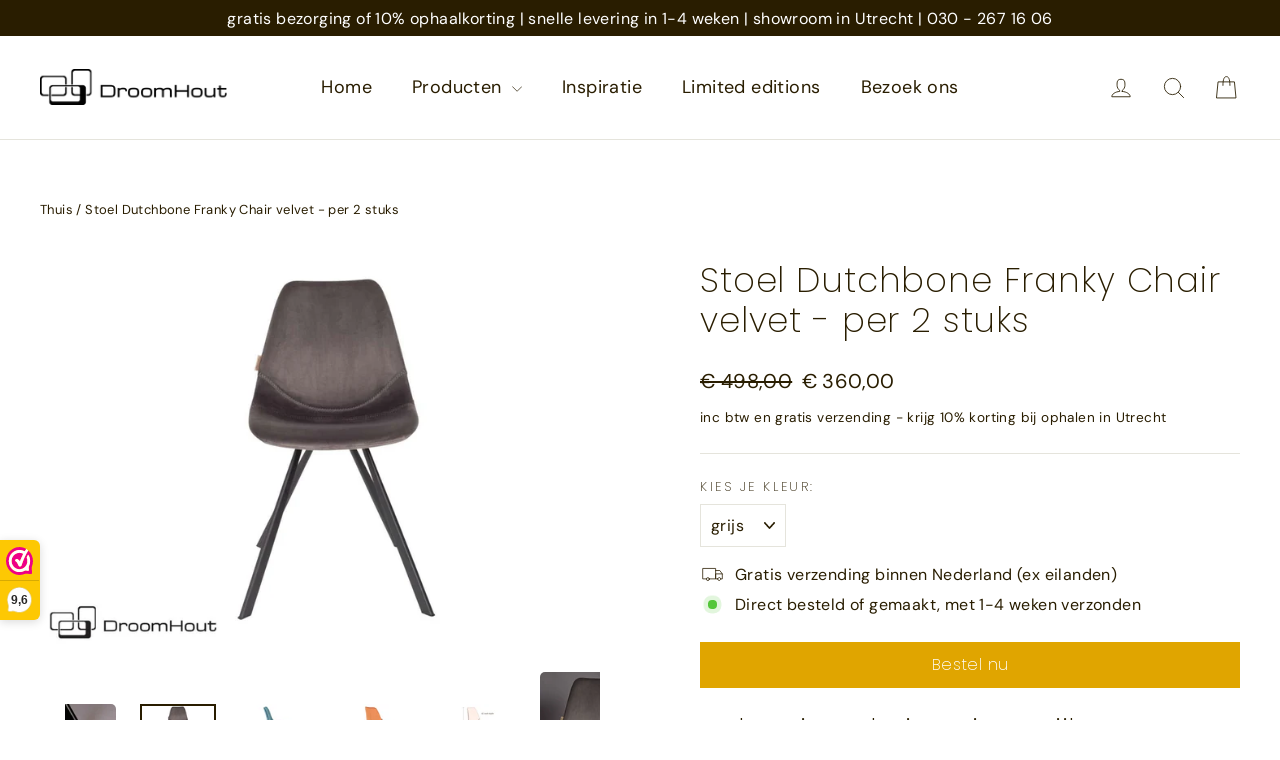

--- FILE ---
content_type: text/html; charset=utf-8
request_url: https://tidycal.com/showroom/droomhout?embed=1
body_size: 15113
content:
<!DOCTYPE html>
<html lang="nl" dir="ltr">
    <head>
        <meta charset="utf-8">
<meta name="viewport" content="width=device-width, initial-scale=1, shrink-to-fit=no">
<meta name="csrf-token" content="W8lEFkgPkCnnbmy0asPMsSV3qF8EwQyy4t7ZxoQx">
<title>Plan je bezoek aan DroomHout in Utrecht - Avalon - DroomHout - Eikenpanelen</title>
<meta name="description" content="Plan je bezoek aan DroomHout in Utrecht">
<meta name="keywords" content="calendar, booking, scheduling, meeting, conference">
<link rel="canonical" href="https://tidycal.com/showroom/droomhout" />
        <meta name="twitter:card" content="summary" />
<meta name="twitter:site" content="@Tidy_Cal" />
<meta name="twitter:title" content="Plan je bezoek aan DroomHout in Utrecht - Avalon - DroomHout - Eikenpanelen" />
<meta name="twitter:description" content="Plan je bezoek aan DroomHout in Utrecht" />
<meta name="twitter:image" content="https://uploads.tidycal.com/profile_pictures/U21q7YGBZZm8NBNhSK9uVlPDtA62vRxNKxo4hi2w.jpg" />
<meta property="og:locale" content="en_US" />
<meta property="og:type" content="website" />
<meta property="og:title" content="Plan je bezoek aan DroomHout in Utrecht - Avalon - DroomHout - Eikenpanelen" />
<meta property="og:description" content="Plan je bezoek aan DroomHout in Utrecht" />
<meta property="og:url" content="https://tidycal.com/showroom/droomhout" />
<meta property="og:site_name" content="TidyCal" />
<meta property="og:image" content="https://asset-tidycal.b-cdn.net/booking-types/m72y22v/share-image" />

        <script>
	window.dataLayer = window.dataLayer || [];
  	function gtag(){dataLayer.push(arguments);}

  	  		gtag('set', {'user_id': '189922'});

		  	
  	
	
	</script>


<script>(function(w,d,s,l,i){w[l]=w[l]||[];w[l].push({'gtm.start':
	new Date().getTime(),event:'gtm.js'});var f=d.getElementsByTagName(s)[0],
	j=d.createElement(s),dl=l!='dataLayer'?'&l='+l:'';j.async=true;j.src=
	'https://www.googletagmanager.com/gtm.js?id='+i+dl;f.parentNode.insertBefore(j,f);
	})(window,document,'script','dataLayer','GTM-NTZ7CVBL');</script>

                
        <link rel="apple-touch-icon" sizes="180x180" href="/apple-touch-icon.png">
<link rel="icon" type="image/png" sizes="32x32" href="/favicon-32x32.png">
<link rel="icon" type="image/png" sizes="16x16" href="/favicon-16x16.png">

<link rel="mask-icon" href="/safari-pinned-tab.svg" color="#1569ee">
<meta name="msapplication-TileColor" content="#1569ee">
<meta name="theme-color" content="#1569ee">
        <meta name="robots" content="noindex" />

        
                    <style type="text/css">
        :root {
                            --theme-color: #696c77;
                            --theme-dark-mode: ;
                            --theme-background-color: #EEEEEF;
                            --theme-background-image: none;
                            --theme-background-opacity: 0.5;
                            --theme-gray-900: rgba(0, 0, 0, 0.9);
                            --theme-gray-500: rgba(0, 0, 0, 0.5);
                            --theme-gray-400: rgba(0, 0, 0, 0.4);
                            --theme-gray-100: rgba(0, 0, 0, 0.1);
                            --theme-overlay: 255, 255, 255;
                            --theme-form-control-bg-opacity: 0.90;
                            --theme-border-color: var(--theme-gray-100);
                            --theme-text-color-safe: #000000;
                            --theme-text-on-primary: #ffffff;
                            --theme-counteroverlay: 0, 0, 0;
                            --theme-border-color-safe: #000000;
                            --theme-bs-btn-close-filter: ;
                            --theme-large-text-color-safe: #000000;
                            --theme-color-on-white: #000000;
                            --theme-color-on-light-gray: #000000;
                            --theme-color-on-dark: rgba(255, 255, 255, 0.9);
             
        }
    </style>
        
        <!-- Styles -->
                    <link rel="stylesheet" href="https://asset-tidycal.b-cdn.net/css/app.css?id=a8da8e8e34369b9a5b97a453610ec068">
        
                
    </head>
    <body class="position-relative bt-body  userIsPro">
        <noscript><iframe src="https://www.googletagmanager.com/ns.html?id=GTM-NTZ7CVBL"
    height="0" width="0" style="display:none;visibility:hidden"></iframe></noscript>

        
                
        

        
    
        <div class="">
                
    
    
        <div id="booking-page" class="booking-page"></div>

        
        <script>
            window.TCGLOBALS = window.TCGLOBALS || {};
        </script>

        
        
    
        <script>
        if (document.querySelector('.form-check-label')) {
            document.querySelector('.form-check-label').addEventListener('click', function(e) {
                document.querySelector('.form-check-input').click();
            });
        }

        if (document.querySelector('.form-check-input')) {
            document.querySelector('.form-check-input').addEventListener('click', function(e) {
                setTimeout (function(){
                      
                        document.querySelector('.form-switch').innerHTML = 'Disabling...';
                                    }, 1000);
                this.submit();
            });
        }
    </script>
            <script src="https://www.google.com/recaptcha/api.js?render=6LfWaeAkAAAAAE8QXc-sm3ePZ50lhQPQ1i3e9Der" defer></script>
            </div>
    
        

                                                        
                    <div class="branding-ltd branding-ltd-b text-center px-3 shadow-lg">
                        <a href="https://tidycal.com?utm_source=tidycal&amp;utm_medium=bookings_page&amp;utm_campaign=ltd" target="_blank" aria-label="Aangedreven door TidyCal">
                            Aangedreven door <img height="17" class="d-inline w-auto ms-2" src="https://asset-tidycal.b-cdn.net/img/logo-blue.svg" alt="TidyCal" />
                        </a>
                    </div>
                    
                                    

        <script>
            window['TCGLOBALS'] = window['TCGLOBALS'] || {};
            window['TCGLOBALS']['translations'] = {"book_now":"Boek nu","book_now_for":"Boek nu voor :price","minute":"minuut","minutes":"minuten","hour":"uur","hours":"uren","select_date":"Selecteer een datum","select_time":"Selecteer tijd","select_option":"Selecteer optie...","confirm_booking":"Bevestig je boeking","confirm_bookings":"Bevestig boekingen","your_name":"Naam","your_email":"E-mailadres","cancel":"annuleren","book_event":"Bevestigen","booking_confirmed":"Boeking bevestigd!","booking_rescheduled":"Boeking verzet!","download_ics":"Download .ics","add_to":"Toevoegen aan:","invite_email_sent":"Er is een e-mail verzonden met een uitnodiging om de afspraak aan je agenda toe te voegen.","at":"om","reschedule":"Opnieuw plannen","reschedule_or_cancel":"Opnieuw plannen of annuleren","reschedule_booking":"Boeking opnieuw plannen","powered_by":"Aangedreven door :logo","booking_cancelled":"Boeking geannuleerd","click_to_book_again":"Opnieuw plannen","make_your_own_booking_page":"Maak je eigen boekingspagina","approval_required":"Goedkeuring vereist","your_approval_required":"De gastheer is op de hoogte gebracht van dit boekingsverzoek en je hoort binnenkort meer.","request_booking":"Boeking aanvragen","booking_requires_approval":"Deze boeking vereist goedkeuring van de gastheer.","booking_awaiting_approval":"Boeking in afwachting van goedkeuring","the_booking_request_was_successfully_sent":"De boekingsaanvraag is succesvol verzonden","view_mutual_availability":"Bekijk wederzijdse beschikbaarheid","hide_mutual_availability":"Verberg wederzijdse beschikbaarheid","connect_calendar_mutual_dates":"Verbind uw agenda om automatisch uw gezamenlijk beschikbare datums te bekijken","hello":"Hallo","cancel_booking":"Boeking annuleren","close":"Sluiten","below_list_mutually_available":"Hieronder staat een lijst met uw wederzijds beschikbare data voor","select_date_to_book":"Selecteer een datum om te boeken","connect_to_tidycal":"Verbind met TidyCal","no_mutual_available_dates_found":"Sorry, geen wederzijds beschikbare datums gevonden.","per_booking":"per boeking","dates_to_book":"Data <span className=\"d-none d-sm-inline\">te boeken<\/span>","times_to_book":"Tijden <span className=\"d-none d-sm-inline\">om te boeken<\/span>","select_up_to_dates":"Selecteer tot :number data","select_up_to_times":"Selecteer maximaal :number tijden","daily":"Dagelijks","weekly":"Wekelijks","monthly":"Maandelijks","yearly":"Jaarlijks","book_a_new_meeting":"Boek een nieuwe vergadering","time_selection_below":"De onderstaande tijdselectie wordt toegepast op al uw datums.","click_to_select":"Klik om te selecteren\u2026","click_dates_to_book":"Klik op beschikbare datums in de kalender om je boekingen te kiezen. Je moet minimaal :min_number boekingen kiezen.","dates":"Data","next":"Volgende","return_to_step_1":"Terug naar Stap 1","seats_left":"Resterende stoelen:","you_have_no_dates_selected":"U heeft nog geen datums geselecteerd.","add_new_date":"+ Nieuwe datum toevoegen","total":"Totaal:","add_up_to_x_dates":"Voeg tot :number datums toe aan de lijst hieronder en kies een specifieke tijd voor elke datum voor het boeken.","select_your_dates_below":"Selecteer uw datums hieronder","remove":"Verwijderen","fully_booked":"Volgeboekt","payment":"Betaling","change":"Veranderen","invite_guests":"Nodig gasten uit voor deze vergadering:","invites_remaining":"Resterende uitnodigingen:","invited_guests":"Genodigden:","separate_emails_by_comma":"E-mailadressen scheiden met komma's:","send_invitation":"Uitnodiging versturen","reached_max_invites":"U heeft het maximale aantal uitnodigingen voor deze boeking bereikt","guest_invites_sent":"Gastuitnodigingen verzonden!","enter_valid_email_not_invited":"Voer een geldig e-mailadres in dat nog niet is uitgenodigd.","enter_valid_email":"Voer een geldig e-mailadres in.","remaining_invite":"U kunt slechts :remaining-count gast meer uitnodigen","remaining_invites":"U kunt slechts :remaining-count gasten meer uitnodigen","seats":"stoelen","book_your_dates_below":"Boek uw datums hieronder","choose_location":"Kies een locatie","zoom_conference":"Dit is een Zoom-webconferentie","ms_teams_conference":"Dit is een Microsoft Teams-webconferentie","google_meet_conference":"Dit is een Google Meet-webconferentie","web_conference":"Dit is een online webconferentie","location_custom_url":"Online: Aangepaste URL","location_zoom":"Online: Zoom","location_ms_teams":"Online: Microsoft Teams","location_google_meet":"Online: Google Meet","location_phone_number":"Telefoonnummer van de gastheer (wordt na de boeking verstrekt)","location_custom":"Aangepast (geleverd na boeking)","confirm_cancel_booking":"Weet u zeker dat u deze boeking wilt annuleren?","cancel_reason_optional":"Reden voor annulering (optioneel)","recaptcha_message":"Deze site wordt beschermd door reCAPTCHA en de <a href=\"https:\/\/policies.google.com\/privacy\" target=\"_blank\" rel=\"noreferrer\">Privacyverklaring<\/a> en de <a href=\"https:\/\/policies.google.com\/terms\" target=\"_blank\" rel=\"noreferrer\">Servicevoorwaarden<\/a> van Google zijn van toepassing.","paid_package_total":"Totaal:","paid_package_charged_now":"(nu in rekening gebracht)","show_more":"Toon meer","show_less":"Toon minder","view_details":"Bekijk details","view_availability":"Bekijk beschikbaarheid","read_more":"Lees meer","team":"Team","members":"Leden","no_booking_types":"Geen boekingstypes beschikbaar","what":"Wat:","who":"Wie:","when":"Wanneer:","where":"Waar:","price":"Prijs:","host":"Gastheer","guest":"Gast","cancelled":"Geannuleerd","cancel_button":"Annuleren","back_to_calendar":"Terug naar kalender","invite_another_guest":"Nodig nog een gast uit","enter_email":"Voer je e-mail in","create_account":"Gratis account aanmaken","loading":"Bezig met laden...","former_date":"Vorige datum:","rescheduling":"Opnieuw plannen:","cancel_this_booking":"Deze boeking annuleren","no_dates_found":"Geen beschikbare datums gevonden","mutual_availability":"Wederzijdse beschikbaarheid","show_mutual_availability":"Toon wederzijdse beschikbaarheid","min_label":"Min:","max_label":"Max:","min_dates_required":"Je moet minimaal :min datums selecteren","copy_schedule":"Klik om het e-mailschema te kopi\u00ebren","cancel_confirm":"Weet je zeker dat je deze afspraak wilt annuleren?","start_getting_booked":"Begin vandaag nog met TidyCal","invite_guest":"Nodig gast uit","with":"Met:","timezone":"Tijdzone:","duration":"Duur:","choose_preferred_times":"Kies uw voorkeurstijden","please_choose_preferred_times":"Kies alstublieft <b>\u00e9\u00e9n of meerdere voorkeursdata<\/b> uit de onderstaande opties:","submit_your_dates":"Dien uw data in","enter_info_below":"Voer hieronder uw gegevens in om uw data in te dienen","you_will_receive_invite":"U ontvangt een uitnodiging op uw agenda wanneer de gastheer een datum kiest.","vote_confirmed":"Uw stem is bevestigd!","votes_confirmed":"Uw stemmen zijn bevestigd!","successfully_submitted_vote":"We hebben uw stem voor de peiling succesvol ingediend","successfully_submitted_votes":"We hebben uw stemmen voor de peiling succesvol ingediend","your_vote":"Uw stem:","your_votes":"Uw stemmen:","by":"Door:","your_selected_dates":"Uw geselecteerde data:","date_selected":"datum geselecteerd","dates_selected":"datums geselecteerd","submit":"Verzenden"};
            
                            window['TCGLOBALS']['theme'] = {"id":190248,"name":"Default","data":{"color":"#696c77","darkMode":false,"backgroundColor":"#EEEEEF","backgroundImage":"none","backgroundOpacity":0.5,"gray-900":"rgba(0, 0, 0, 0.9)","gray-500":"rgba(0, 0, 0, 0.5)","gray-400":"rgba(0, 0, 0, 0.4)","gray-100":"rgba(0, 0, 0, 0.1)","overlay":"255, 255, 255","formControlBgOpacity":"0.90","borderColor":"var(--theme-gray-100)","textColorSafe":"#000000","textOnPrimary":"#ffffff","counteroverlay":"0, 0, 0","borderColorSafe":"#000000","bsBtnCloseFilter":null,"largeTextColorSafe":"#000000","colorOnWhite":"#000000","colorOnLightGray":"#000000","colorOnDark":"rgba(255, 255, 255, 0.9)"}};
            
            
            if(window.self !== window.top) {
				document.querySelector('.bt-body').classList.add('bt-in-iframe');
			}
            
        </script>

        <!-- Scripts -->
        <script src="https://asset-tidycal.b-cdn.net/js/booking-page.js?id=a2d033e65d5928c1137eed352d6529a0"></script>
        
        <script>
            // If the page is not embedded, add a class to the body to make it full height
            if (window.self === window.top) {
                // Wait for .theme element to be rendered before adding the class
                const checkThemeElement = () => {
                    const themeElement = document.querySelector('.theme');
                    if (themeElement) {
                        themeElement.classList.add('min-vh-100');
                    } else {
                        // If element doesn't exist yet, try again after a short delay
                        setTimeout(checkThemeElement, 100);
                    }
                };
                checkThemeElement();
            }
        </script>
    </body>
</html>


--- FILE ---
content_type: text/html; charset=utf-8
request_url: https://www.google.com/recaptcha/api2/anchor?ar=1&k=6LfWaeAkAAAAAE8QXc-sm3ePZ50lhQPQ1i3e9Der&co=aHR0cHM6Ly90aWR5Y2FsLmNvbTo0NDM.&hl=en&v=PoyoqOPhxBO7pBk68S4YbpHZ&size=invisible&anchor-ms=20000&execute-ms=30000&cb=vzfznhqbu6u4
body_size: 48534
content:
<!DOCTYPE HTML><html dir="ltr" lang="en"><head><meta http-equiv="Content-Type" content="text/html; charset=UTF-8">
<meta http-equiv="X-UA-Compatible" content="IE=edge">
<title>reCAPTCHA</title>
<style type="text/css">
/* cyrillic-ext */
@font-face {
  font-family: 'Roboto';
  font-style: normal;
  font-weight: 400;
  font-stretch: 100%;
  src: url(//fonts.gstatic.com/s/roboto/v48/KFO7CnqEu92Fr1ME7kSn66aGLdTylUAMa3GUBHMdazTgWw.woff2) format('woff2');
  unicode-range: U+0460-052F, U+1C80-1C8A, U+20B4, U+2DE0-2DFF, U+A640-A69F, U+FE2E-FE2F;
}
/* cyrillic */
@font-face {
  font-family: 'Roboto';
  font-style: normal;
  font-weight: 400;
  font-stretch: 100%;
  src: url(//fonts.gstatic.com/s/roboto/v48/KFO7CnqEu92Fr1ME7kSn66aGLdTylUAMa3iUBHMdazTgWw.woff2) format('woff2');
  unicode-range: U+0301, U+0400-045F, U+0490-0491, U+04B0-04B1, U+2116;
}
/* greek-ext */
@font-face {
  font-family: 'Roboto';
  font-style: normal;
  font-weight: 400;
  font-stretch: 100%;
  src: url(//fonts.gstatic.com/s/roboto/v48/KFO7CnqEu92Fr1ME7kSn66aGLdTylUAMa3CUBHMdazTgWw.woff2) format('woff2');
  unicode-range: U+1F00-1FFF;
}
/* greek */
@font-face {
  font-family: 'Roboto';
  font-style: normal;
  font-weight: 400;
  font-stretch: 100%;
  src: url(//fonts.gstatic.com/s/roboto/v48/KFO7CnqEu92Fr1ME7kSn66aGLdTylUAMa3-UBHMdazTgWw.woff2) format('woff2');
  unicode-range: U+0370-0377, U+037A-037F, U+0384-038A, U+038C, U+038E-03A1, U+03A3-03FF;
}
/* math */
@font-face {
  font-family: 'Roboto';
  font-style: normal;
  font-weight: 400;
  font-stretch: 100%;
  src: url(//fonts.gstatic.com/s/roboto/v48/KFO7CnqEu92Fr1ME7kSn66aGLdTylUAMawCUBHMdazTgWw.woff2) format('woff2');
  unicode-range: U+0302-0303, U+0305, U+0307-0308, U+0310, U+0312, U+0315, U+031A, U+0326-0327, U+032C, U+032F-0330, U+0332-0333, U+0338, U+033A, U+0346, U+034D, U+0391-03A1, U+03A3-03A9, U+03B1-03C9, U+03D1, U+03D5-03D6, U+03F0-03F1, U+03F4-03F5, U+2016-2017, U+2034-2038, U+203C, U+2040, U+2043, U+2047, U+2050, U+2057, U+205F, U+2070-2071, U+2074-208E, U+2090-209C, U+20D0-20DC, U+20E1, U+20E5-20EF, U+2100-2112, U+2114-2115, U+2117-2121, U+2123-214F, U+2190, U+2192, U+2194-21AE, U+21B0-21E5, U+21F1-21F2, U+21F4-2211, U+2213-2214, U+2216-22FF, U+2308-230B, U+2310, U+2319, U+231C-2321, U+2336-237A, U+237C, U+2395, U+239B-23B7, U+23D0, U+23DC-23E1, U+2474-2475, U+25AF, U+25B3, U+25B7, U+25BD, U+25C1, U+25CA, U+25CC, U+25FB, U+266D-266F, U+27C0-27FF, U+2900-2AFF, U+2B0E-2B11, U+2B30-2B4C, U+2BFE, U+3030, U+FF5B, U+FF5D, U+1D400-1D7FF, U+1EE00-1EEFF;
}
/* symbols */
@font-face {
  font-family: 'Roboto';
  font-style: normal;
  font-weight: 400;
  font-stretch: 100%;
  src: url(//fonts.gstatic.com/s/roboto/v48/KFO7CnqEu92Fr1ME7kSn66aGLdTylUAMaxKUBHMdazTgWw.woff2) format('woff2');
  unicode-range: U+0001-000C, U+000E-001F, U+007F-009F, U+20DD-20E0, U+20E2-20E4, U+2150-218F, U+2190, U+2192, U+2194-2199, U+21AF, U+21E6-21F0, U+21F3, U+2218-2219, U+2299, U+22C4-22C6, U+2300-243F, U+2440-244A, U+2460-24FF, U+25A0-27BF, U+2800-28FF, U+2921-2922, U+2981, U+29BF, U+29EB, U+2B00-2BFF, U+4DC0-4DFF, U+FFF9-FFFB, U+10140-1018E, U+10190-1019C, U+101A0, U+101D0-101FD, U+102E0-102FB, U+10E60-10E7E, U+1D2C0-1D2D3, U+1D2E0-1D37F, U+1F000-1F0FF, U+1F100-1F1AD, U+1F1E6-1F1FF, U+1F30D-1F30F, U+1F315, U+1F31C, U+1F31E, U+1F320-1F32C, U+1F336, U+1F378, U+1F37D, U+1F382, U+1F393-1F39F, U+1F3A7-1F3A8, U+1F3AC-1F3AF, U+1F3C2, U+1F3C4-1F3C6, U+1F3CA-1F3CE, U+1F3D4-1F3E0, U+1F3ED, U+1F3F1-1F3F3, U+1F3F5-1F3F7, U+1F408, U+1F415, U+1F41F, U+1F426, U+1F43F, U+1F441-1F442, U+1F444, U+1F446-1F449, U+1F44C-1F44E, U+1F453, U+1F46A, U+1F47D, U+1F4A3, U+1F4B0, U+1F4B3, U+1F4B9, U+1F4BB, U+1F4BF, U+1F4C8-1F4CB, U+1F4D6, U+1F4DA, U+1F4DF, U+1F4E3-1F4E6, U+1F4EA-1F4ED, U+1F4F7, U+1F4F9-1F4FB, U+1F4FD-1F4FE, U+1F503, U+1F507-1F50B, U+1F50D, U+1F512-1F513, U+1F53E-1F54A, U+1F54F-1F5FA, U+1F610, U+1F650-1F67F, U+1F687, U+1F68D, U+1F691, U+1F694, U+1F698, U+1F6AD, U+1F6B2, U+1F6B9-1F6BA, U+1F6BC, U+1F6C6-1F6CF, U+1F6D3-1F6D7, U+1F6E0-1F6EA, U+1F6F0-1F6F3, U+1F6F7-1F6FC, U+1F700-1F7FF, U+1F800-1F80B, U+1F810-1F847, U+1F850-1F859, U+1F860-1F887, U+1F890-1F8AD, U+1F8B0-1F8BB, U+1F8C0-1F8C1, U+1F900-1F90B, U+1F93B, U+1F946, U+1F984, U+1F996, U+1F9E9, U+1FA00-1FA6F, U+1FA70-1FA7C, U+1FA80-1FA89, U+1FA8F-1FAC6, U+1FACE-1FADC, U+1FADF-1FAE9, U+1FAF0-1FAF8, U+1FB00-1FBFF;
}
/* vietnamese */
@font-face {
  font-family: 'Roboto';
  font-style: normal;
  font-weight: 400;
  font-stretch: 100%;
  src: url(//fonts.gstatic.com/s/roboto/v48/KFO7CnqEu92Fr1ME7kSn66aGLdTylUAMa3OUBHMdazTgWw.woff2) format('woff2');
  unicode-range: U+0102-0103, U+0110-0111, U+0128-0129, U+0168-0169, U+01A0-01A1, U+01AF-01B0, U+0300-0301, U+0303-0304, U+0308-0309, U+0323, U+0329, U+1EA0-1EF9, U+20AB;
}
/* latin-ext */
@font-face {
  font-family: 'Roboto';
  font-style: normal;
  font-weight: 400;
  font-stretch: 100%;
  src: url(//fonts.gstatic.com/s/roboto/v48/KFO7CnqEu92Fr1ME7kSn66aGLdTylUAMa3KUBHMdazTgWw.woff2) format('woff2');
  unicode-range: U+0100-02BA, U+02BD-02C5, U+02C7-02CC, U+02CE-02D7, U+02DD-02FF, U+0304, U+0308, U+0329, U+1D00-1DBF, U+1E00-1E9F, U+1EF2-1EFF, U+2020, U+20A0-20AB, U+20AD-20C0, U+2113, U+2C60-2C7F, U+A720-A7FF;
}
/* latin */
@font-face {
  font-family: 'Roboto';
  font-style: normal;
  font-weight: 400;
  font-stretch: 100%;
  src: url(//fonts.gstatic.com/s/roboto/v48/KFO7CnqEu92Fr1ME7kSn66aGLdTylUAMa3yUBHMdazQ.woff2) format('woff2');
  unicode-range: U+0000-00FF, U+0131, U+0152-0153, U+02BB-02BC, U+02C6, U+02DA, U+02DC, U+0304, U+0308, U+0329, U+2000-206F, U+20AC, U+2122, U+2191, U+2193, U+2212, U+2215, U+FEFF, U+FFFD;
}
/* cyrillic-ext */
@font-face {
  font-family: 'Roboto';
  font-style: normal;
  font-weight: 500;
  font-stretch: 100%;
  src: url(//fonts.gstatic.com/s/roboto/v48/KFO7CnqEu92Fr1ME7kSn66aGLdTylUAMa3GUBHMdazTgWw.woff2) format('woff2');
  unicode-range: U+0460-052F, U+1C80-1C8A, U+20B4, U+2DE0-2DFF, U+A640-A69F, U+FE2E-FE2F;
}
/* cyrillic */
@font-face {
  font-family: 'Roboto';
  font-style: normal;
  font-weight: 500;
  font-stretch: 100%;
  src: url(//fonts.gstatic.com/s/roboto/v48/KFO7CnqEu92Fr1ME7kSn66aGLdTylUAMa3iUBHMdazTgWw.woff2) format('woff2');
  unicode-range: U+0301, U+0400-045F, U+0490-0491, U+04B0-04B1, U+2116;
}
/* greek-ext */
@font-face {
  font-family: 'Roboto';
  font-style: normal;
  font-weight: 500;
  font-stretch: 100%;
  src: url(//fonts.gstatic.com/s/roboto/v48/KFO7CnqEu92Fr1ME7kSn66aGLdTylUAMa3CUBHMdazTgWw.woff2) format('woff2');
  unicode-range: U+1F00-1FFF;
}
/* greek */
@font-face {
  font-family: 'Roboto';
  font-style: normal;
  font-weight: 500;
  font-stretch: 100%;
  src: url(//fonts.gstatic.com/s/roboto/v48/KFO7CnqEu92Fr1ME7kSn66aGLdTylUAMa3-UBHMdazTgWw.woff2) format('woff2');
  unicode-range: U+0370-0377, U+037A-037F, U+0384-038A, U+038C, U+038E-03A1, U+03A3-03FF;
}
/* math */
@font-face {
  font-family: 'Roboto';
  font-style: normal;
  font-weight: 500;
  font-stretch: 100%;
  src: url(//fonts.gstatic.com/s/roboto/v48/KFO7CnqEu92Fr1ME7kSn66aGLdTylUAMawCUBHMdazTgWw.woff2) format('woff2');
  unicode-range: U+0302-0303, U+0305, U+0307-0308, U+0310, U+0312, U+0315, U+031A, U+0326-0327, U+032C, U+032F-0330, U+0332-0333, U+0338, U+033A, U+0346, U+034D, U+0391-03A1, U+03A3-03A9, U+03B1-03C9, U+03D1, U+03D5-03D6, U+03F0-03F1, U+03F4-03F5, U+2016-2017, U+2034-2038, U+203C, U+2040, U+2043, U+2047, U+2050, U+2057, U+205F, U+2070-2071, U+2074-208E, U+2090-209C, U+20D0-20DC, U+20E1, U+20E5-20EF, U+2100-2112, U+2114-2115, U+2117-2121, U+2123-214F, U+2190, U+2192, U+2194-21AE, U+21B0-21E5, U+21F1-21F2, U+21F4-2211, U+2213-2214, U+2216-22FF, U+2308-230B, U+2310, U+2319, U+231C-2321, U+2336-237A, U+237C, U+2395, U+239B-23B7, U+23D0, U+23DC-23E1, U+2474-2475, U+25AF, U+25B3, U+25B7, U+25BD, U+25C1, U+25CA, U+25CC, U+25FB, U+266D-266F, U+27C0-27FF, U+2900-2AFF, U+2B0E-2B11, U+2B30-2B4C, U+2BFE, U+3030, U+FF5B, U+FF5D, U+1D400-1D7FF, U+1EE00-1EEFF;
}
/* symbols */
@font-face {
  font-family: 'Roboto';
  font-style: normal;
  font-weight: 500;
  font-stretch: 100%;
  src: url(//fonts.gstatic.com/s/roboto/v48/KFO7CnqEu92Fr1ME7kSn66aGLdTylUAMaxKUBHMdazTgWw.woff2) format('woff2');
  unicode-range: U+0001-000C, U+000E-001F, U+007F-009F, U+20DD-20E0, U+20E2-20E4, U+2150-218F, U+2190, U+2192, U+2194-2199, U+21AF, U+21E6-21F0, U+21F3, U+2218-2219, U+2299, U+22C4-22C6, U+2300-243F, U+2440-244A, U+2460-24FF, U+25A0-27BF, U+2800-28FF, U+2921-2922, U+2981, U+29BF, U+29EB, U+2B00-2BFF, U+4DC0-4DFF, U+FFF9-FFFB, U+10140-1018E, U+10190-1019C, U+101A0, U+101D0-101FD, U+102E0-102FB, U+10E60-10E7E, U+1D2C0-1D2D3, U+1D2E0-1D37F, U+1F000-1F0FF, U+1F100-1F1AD, U+1F1E6-1F1FF, U+1F30D-1F30F, U+1F315, U+1F31C, U+1F31E, U+1F320-1F32C, U+1F336, U+1F378, U+1F37D, U+1F382, U+1F393-1F39F, U+1F3A7-1F3A8, U+1F3AC-1F3AF, U+1F3C2, U+1F3C4-1F3C6, U+1F3CA-1F3CE, U+1F3D4-1F3E0, U+1F3ED, U+1F3F1-1F3F3, U+1F3F5-1F3F7, U+1F408, U+1F415, U+1F41F, U+1F426, U+1F43F, U+1F441-1F442, U+1F444, U+1F446-1F449, U+1F44C-1F44E, U+1F453, U+1F46A, U+1F47D, U+1F4A3, U+1F4B0, U+1F4B3, U+1F4B9, U+1F4BB, U+1F4BF, U+1F4C8-1F4CB, U+1F4D6, U+1F4DA, U+1F4DF, U+1F4E3-1F4E6, U+1F4EA-1F4ED, U+1F4F7, U+1F4F9-1F4FB, U+1F4FD-1F4FE, U+1F503, U+1F507-1F50B, U+1F50D, U+1F512-1F513, U+1F53E-1F54A, U+1F54F-1F5FA, U+1F610, U+1F650-1F67F, U+1F687, U+1F68D, U+1F691, U+1F694, U+1F698, U+1F6AD, U+1F6B2, U+1F6B9-1F6BA, U+1F6BC, U+1F6C6-1F6CF, U+1F6D3-1F6D7, U+1F6E0-1F6EA, U+1F6F0-1F6F3, U+1F6F7-1F6FC, U+1F700-1F7FF, U+1F800-1F80B, U+1F810-1F847, U+1F850-1F859, U+1F860-1F887, U+1F890-1F8AD, U+1F8B0-1F8BB, U+1F8C0-1F8C1, U+1F900-1F90B, U+1F93B, U+1F946, U+1F984, U+1F996, U+1F9E9, U+1FA00-1FA6F, U+1FA70-1FA7C, U+1FA80-1FA89, U+1FA8F-1FAC6, U+1FACE-1FADC, U+1FADF-1FAE9, U+1FAF0-1FAF8, U+1FB00-1FBFF;
}
/* vietnamese */
@font-face {
  font-family: 'Roboto';
  font-style: normal;
  font-weight: 500;
  font-stretch: 100%;
  src: url(//fonts.gstatic.com/s/roboto/v48/KFO7CnqEu92Fr1ME7kSn66aGLdTylUAMa3OUBHMdazTgWw.woff2) format('woff2');
  unicode-range: U+0102-0103, U+0110-0111, U+0128-0129, U+0168-0169, U+01A0-01A1, U+01AF-01B0, U+0300-0301, U+0303-0304, U+0308-0309, U+0323, U+0329, U+1EA0-1EF9, U+20AB;
}
/* latin-ext */
@font-face {
  font-family: 'Roboto';
  font-style: normal;
  font-weight: 500;
  font-stretch: 100%;
  src: url(//fonts.gstatic.com/s/roboto/v48/KFO7CnqEu92Fr1ME7kSn66aGLdTylUAMa3KUBHMdazTgWw.woff2) format('woff2');
  unicode-range: U+0100-02BA, U+02BD-02C5, U+02C7-02CC, U+02CE-02D7, U+02DD-02FF, U+0304, U+0308, U+0329, U+1D00-1DBF, U+1E00-1E9F, U+1EF2-1EFF, U+2020, U+20A0-20AB, U+20AD-20C0, U+2113, U+2C60-2C7F, U+A720-A7FF;
}
/* latin */
@font-face {
  font-family: 'Roboto';
  font-style: normal;
  font-weight: 500;
  font-stretch: 100%;
  src: url(//fonts.gstatic.com/s/roboto/v48/KFO7CnqEu92Fr1ME7kSn66aGLdTylUAMa3yUBHMdazQ.woff2) format('woff2');
  unicode-range: U+0000-00FF, U+0131, U+0152-0153, U+02BB-02BC, U+02C6, U+02DA, U+02DC, U+0304, U+0308, U+0329, U+2000-206F, U+20AC, U+2122, U+2191, U+2193, U+2212, U+2215, U+FEFF, U+FFFD;
}
/* cyrillic-ext */
@font-face {
  font-family: 'Roboto';
  font-style: normal;
  font-weight: 900;
  font-stretch: 100%;
  src: url(//fonts.gstatic.com/s/roboto/v48/KFO7CnqEu92Fr1ME7kSn66aGLdTylUAMa3GUBHMdazTgWw.woff2) format('woff2');
  unicode-range: U+0460-052F, U+1C80-1C8A, U+20B4, U+2DE0-2DFF, U+A640-A69F, U+FE2E-FE2F;
}
/* cyrillic */
@font-face {
  font-family: 'Roboto';
  font-style: normal;
  font-weight: 900;
  font-stretch: 100%;
  src: url(//fonts.gstatic.com/s/roboto/v48/KFO7CnqEu92Fr1ME7kSn66aGLdTylUAMa3iUBHMdazTgWw.woff2) format('woff2');
  unicode-range: U+0301, U+0400-045F, U+0490-0491, U+04B0-04B1, U+2116;
}
/* greek-ext */
@font-face {
  font-family: 'Roboto';
  font-style: normal;
  font-weight: 900;
  font-stretch: 100%;
  src: url(//fonts.gstatic.com/s/roboto/v48/KFO7CnqEu92Fr1ME7kSn66aGLdTylUAMa3CUBHMdazTgWw.woff2) format('woff2');
  unicode-range: U+1F00-1FFF;
}
/* greek */
@font-face {
  font-family: 'Roboto';
  font-style: normal;
  font-weight: 900;
  font-stretch: 100%;
  src: url(//fonts.gstatic.com/s/roboto/v48/KFO7CnqEu92Fr1ME7kSn66aGLdTylUAMa3-UBHMdazTgWw.woff2) format('woff2');
  unicode-range: U+0370-0377, U+037A-037F, U+0384-038A, U+038C, U+038E-03A1, U+03A3-03FF;
}
/* math */
@font-face {
  font-family: 'Roboto';
  font-style: normal;
  font-weight: 900;
  font-stretch: 100%;
  src: url(//fonts.gstatic.com/s/roboto/v48/KFO7CnqEu92Fr1ME7kSn66aGLdTylUAMawCUBHMdazTgWw.woff2) format('woff2');
  unicode-range: U+0302-0303, U+0305, U+0307-0308, U+0310, U+0312, U+0315, U+031A, U+0326-0327, U+032C, U+032F-0330, U+0332-0333, U+0338, U+033A, U+0346, U+034D, U+0391-03A1, U+03A3-03A9, U+03B1-03C9, U+03D1, U+03D5-03D6, U+03F0-03F1, U+03F4-03F5, U+2016-2017, U+2034-2038, U+203C, U+2040, U+2043, U+2047, U+2050, U+2057, U+205F, U+2070-2071, U+2074-208E, U+2090-209C, U+20D0-20DC, U+20E1, U+20E5-20EF, U+2100-2112, U+2114-2115, U+2117-2121, U+2123-214F, U+2190, U+2192, U+2194-21AE, U+21B0-21E5, U+21F1-21F2, U+21F4-2211, U+2213-2214, U+2216-22FF, U+2308-230B, U+2310, U+2319, U+231C-2321, U+2336-237A, U+237C, U+2395, U+239B-23B7, U+23D0, U+23DC-23E1, U+2474-2475, U+25AF, U+25B3, U+25B7, U+25BD, U+25C1, U+25CA, U+25CC, U+25FB, U+266D-266F, U+27C0-27FF, U+2900-2AFF, U+2B0E-2B11, U+2B30-2B4C, U+2BFE, U+3030, U+FF5B, U+FF5D, U+1D400-1D7FF, U+1EE00-1EEFF;
}
/* symbols */
@font-face {
  font-family: 'Roboto';
  font-style: normal;
  font-weight: 900;
  font-stretch: 100%;
  src: url(//fonts.gstatic.com/s/roboto/v48/KFO7CnqEu92Fr1ME7kSn66aGLdTylUAMaxKUBHMdazTgWw.woff2) format('woff2');
  unicode-range: U+0001-000C, U+000E-001F, U+007F-009F, U+20DD-20E0, U+20E2-20E4, U+2150-218F, U+2190, U+2192, U+2194-2199, U+21AF, U+21E6-21F0, U+21F3, U+2218-2219, U+2299, U+22C4-22C6, U+2300-243F, U+2440-244A, U+2460-24FF, U+25A0-27BF, U+2800-28FF, U+2921-2922, U+2981, U+29BF, U+29EB, U+2B00-2BFF, U+4DC0-4DFF, U+FFF9-FFFB, U+10140-1018E, U+10190-1019C, U+101A0, U+101D0-101FD, U+102E0-102FB, U+10E60-10E7E, U+1D2C0-1D2D3, U+1D2E0-1D37F, U+1F000-1F0FF, U+1F100-1F1AD, U+1F1E6-1F1FF, U+1F30D-1F30F, U+1F315, U+1F31C, U+1F31E, U+1F320-1F32C, U+1F336, U+1F378, U+1F37D, U+1F382, U+1F393-1F39F, U+1F3A7-1F3A8, U+1F3AC-1F3AF, U+1F3C2, U+1F3C4-1F3C6, U+1F3CA-1F3CE, U+1F3D4-1F3E0, U+1F3ED, U+1F3F1-1F3F3, U+1F3F5-1F3F7, U+1F408, U+1F415, U+1F41F, U+1F426, U+1F43F, U+1F441-1F442, U+1F444, U+1F446-1F449, U+1F44C-1F44E, U+1F453, U+1F46A, U+1F47D, U+1F4A3, U+1F4B0, U+1F4B3, U+1F4B9, U+1F4BB, U+1F4BF, U+1F4C8-1F4CB, U+1F4D6, U+1F4DA, U+1F4DF, U+1F4E3-1F4E6, U+1F4EA-1F4ED, U+1F4F7, U+1F4F9-1F4FB, U+1F4FD-1F4FE, U+1F503, U+1F507-1F50B, U+1F50D, U+1F512-1F513, U+1F53E-1F54A, U+1F54F-1F5FA, U+1F610, U+1F650-1F67F, U+1F687, U+1F68D, U+1F691, U+1F694, U+1F698, U+1F6AD, U+1F6B2, U+1F6B9-1F6BA, U+1F6BC, U+1F6C6-1F6CF, U+1F6D3-1F6D7, U+1F6E0-1F6EA, U+1F6F0-1F6F3, U+1F6F7-1F6FC, U+1F700-1F7FF, U+1F800-1F80B, U+1F810-1F847, U+1F850-1F859, U+1F860-1F887, U+1F890-1F8AD, U+1F8B0-1F8BB, U+1F8C0-1F8C1, U+1F900-1F90B, U+1F93B, U+1F946, U+1F984, U+1F996, U+1F9E9, U+1FA00-1FA6F, U+1FA70-1FA7C, U+1FA80-1FA89, U+1FA8F-1FAC6, U+1FACE-1FADC, U+1FADF-1FAE9, U+1FAF0-1FAF8, U+1FB00-1FBFF;
}
/* vietnamese */
@font-face {
  font-family: 'Roboto';
  font-style: normal;
  font-weight: 900;
  font-stretch: 100%;
  src: url(//fonts.gstatic.com/s/roboto/v48/KFO7CnqEu92Fr1ME7kSn66aGLdTylUAMa3OUBHMdazTgWw.woff2) format('woff2');
  unicode-range: U+0102-0103, U+0110-0111, U+0128-0129, U+0168-0169, U+01A0-01A1, U+01AF-01B0, U+0300-0301, U+0303-0304, U+0308-0309, U+0323, U+0329, U+1EA0-1EF9, U+20AB;
}
/* latin-ext */
@font-face {
  font-family: 'Roboto';
  font-style: normal;
  font-weight: 900;
  font-stretch: 100%;
  src: url(//fonts.gstatic.com/s/roboto/v48/KFO7CnqEu92Fr1ME7kSn66aGLdTylUAMa3KUBHMdazTgWw.woff2) format('woff2');
  unicode-range: U+0100-02BA, U+02BD-02C5, U+02C7-02CC, U+02CE-02D7, U+02DD-02FF, U+0304, U+0308, U+0329, U+1D00-1DBF, U+1E00-1E9F, U+1EF2-1EFF, U+2020, U+20A0-20AB, U+20AD-20C0, U+2113, U+2C60-2C7F, U+A720-A7FF;
}
/* latin */
@font-face {
  font-family: 'Roboto';
  font-style: normal;
  font-weight: 900;
  font-stretch: 100%;
  src: url(//fonts.gstatic.com/s/roboto/v48/KFO7CnqEu92Fr1ME7kSn66aGLdTylUAMa3yUBHMdazQ.woff2) format('woff2');
  unicode-range: U+0000-00FF, U+0131, U+0152-0153, U+02BB-02BC, U+02C6, U+02DA, U+02DC, U+0304, U+0308, U+0329, U+2000-206F, U+20AC, U+2122, U+2191, U+2193, U+2212, U+2215, U+FEFF, U+FFFD;
}

</style>
<link rel="stylesheet" type="text/css" href="https://www.gstatic.com/recaptcha/releases/PoyoqOPhxBO7pBk68S4YbpHZ/styles__ltr.css">
<script nonce="uTlKrRWg6AY3WneqlIQyXQ" type="text/javascript">window['__recaptcha_api'] = 'https://www.google.com/recaptcha/api2/';</script>
<script type="text/javascript" src="https://www.gstatic.com/recaptcha/releases/PoyoqOPhxBO7pBk68S4YbpHZ/recaptcha__en.js" nonce="uTlKrRWg6AY3WneqlIQyXQ">
      
    </script></head>
<body><div id="rc-anchor-alert" class="rc-anchor-alert"></div>
<input type="hidden" id="recaptcha-token" value="[base64]">
<script type="text/javascript" nonce="uTlKrRWg6AY3WneqlIQyXQ">
      recaptcha.anchor.Main.init("[\x22ainput\x22,[\x22bgdata\x22,\x22\x22,\[base64]/[base64]/UltIKytdPWE6KGE8MjA0OD9SW0grK109YT4+NnwxOTI6KChhJjY0NTEyKT09NTUyOTYmJnErMTxoLmxlbmd0aCYmKGguY2hhckNvZGVBdChxKzEpJjY0NTEyKT09NTYzMjA/[base64]/MjU1OlI/[base64]/[base64]/[base64]/[base64]/[base64]/[base64]/[base64]/[base64]/[base64]/[base64]\x22,\[base64]\\u003d\\u003d\x22,\[base64]/[base64]/w5MnwqTCgMKJC1QZwrZSRjFrwr94PsOewpdVdMOKwoXCmkN2wpXDjcOrw6kxXyN9N8OkfStrwpNuKsKEw5/CrcKWw4AuwqrDmWNVwoVOwpVkVwoIAMOYFk/DnwbCgsOHw5Alw4Fjw6plYnpYCMKlLiDCuMK5Z8O7HV1deR/DjnV8wofDkVNiPMKVw5BUwr5Tw40Bwqdad3dIHcO1b8Onw5hwwplXw6rDpcKbOsKNwod7AAgAbMKRwr1zLBwmZDsDwozDicOeAcKsNcOIECzChxrCgcOeDcKtDV1xw4XDpsOuS8OFwpotPcKuM3DCuMOxw53ClWnChQxFw6/CscOAw68qa2l2PcKqIwnCnCDCoEURwq/DncO3w5jDnjzDpyBSDAVHZMKlwqstJ8Orw71Rwrh5KcKPwqjDssOvw5oPw5/CgQpwGAvCpcOdw7hBXcKHw5DDhMKDw73Csgo/wqtmWiUAeGoCw4xkwolnw5xYJsKlLMO2w7zDrXZ9OcOHw6HDr8OnNmxXw53Ct27DrFXDvT/CqcKPdTFTJcOeQMO9w5hPw4fCh2jChMOEw7TCjMOfw54OY2RiS8OXVh/Ck8O7IR8nw6UVwo/Du8OHw7HCnMOzwoHCtxJ7w7HCssK2wpJCwrHDoDxowrPDqsKRw5Bcwq4AEcKZO8Oyw7HDhn5QXSBEwpDDgsK1wrvCsk3DtFrDuTTCuHfChQjDj1g8wqYDVz/CtcKIw7PCsMK+wpVeDy3CncKRw4HDpUlrHsKSw43CgS5AwrN6F0wiwrkeOGbDplctw7owPExzwojCm0Q9wrlvDcK/SDDDvXPCl8O5w6HDmMK+dcKtwpsywpXCo8KbwohCNcO8wpvChsKJFcKAewPDnsO7Kx/Dl2hbL8KDwpbCscOcR8KHUcKCwp7CvnvDvxrDiDDCuQ7Cp8OZLDo/w7Fyw6HDksKGO3/DrkXCjSsKw43CqsKeD8KzwoMUw5t9wpLClcOqfcOwBnnCqMKEw57DoSvCuWLDhMK8w41gJ8OoVV08cMKqO8KlNMKrPWswAsK4wqYADHbCu8OfGsOPw7k+wpwtQXR7w6xrwrfDn8KVWcKzwrIuw6zDs8KDwofDu1ckV8KFwoHDk1fDq8Ojw589wqt9wo7Co8OFwq/Cshlmw7F+wq1lw7LClCrDt0RobVd5SsKswo0HfcOQw4TDiDzDocOhw4plScOKckPCn8KGDgACTFAOw7tRwpVvRm7DhsKxWWPDusKkHgYYwq9GI8O1w47CtAvCvFPCsgXDisKuwr/[base64]/wrpGwpIfw7F2W8K0SsKjw5bDoMOiAsKsNyfCmzA7RcKzwpbDsMOlwqE2SMODQMONwozDosOPX1VDwr/[base64]/[base64]/Dgh44AMKzDVZXGiMQNGoDKDTCt2XDmULDrCg/wrYyw5Z9ZMKQLl9uGsKPw7bDlsOKw5HCrSdvw54UH8OsZcOBE0jDm08Cw6sPATHDrwLCjMKpw57DnVEqajjDhB57UsOrwrFhCTFGR0NPFT5jEirCtHTCiMOxAxnDpVHDmhbCkV3DiCvDn2fCpx7DkcKzKMK1GVvCq8OLc04BMCFHXB/Cp3g8cwt9UcKuw6/DosO3XsOGScOkEMKjaAUHVFlAw6DCv8ODFURkw7LDvXbCo8Ohw4bDrUHCsGEiw5xBw6guJ8K1wp7DhnY0wq/DnWfCn8KlJ8OWw7IHNMKfSDRFL8KmwqBMw6jDmA3DusKQw5nDkcK1woExw6zCul7DkcKAF8KgwpLCrcOzwqPCtSnCgHZpN2XCtC40w4oqw77DoRnDksK9w47DhDxcBsKFwo/[base64]/[base64]/CiMOeGTALbcKyfcOSwrNGY3TDicO4w7zDkTHCtMKxSsOcc8KtVMKiYQ8BDMKLwrbDk2otwqU4Pk3DmzjDmhzChcKpLyQew43Di8O5wqzCisOowr58wpwdw4VFw5hswq4+wqXDlMKLw4lOwphmKUnCjcKswqMywrRCwqsZFcKzHcK3w4zDicO8w48icV/DjsOtwoLCvGHDlMOaw7jCjsO0w4QAccORFsO3V8OHAcKdwpIef8OKKwRHw7/DshYpwptXw73DlDzDh8OFRcOnFzjDrcKZw4nDiwh4wr04L0Irw6cwZ8KUM8Orw7duFyB9w5lGPVzCuExjTcOWXww4d8K+w5XCjBtKf8K7U8KGScOXIzjDtk3DpMObwoTCn8K/wq/Dp8KiRsKAwr1ec8Kmw7I4wrbCiT5Kwo1Lw6/CjwbDvz0LHcOiV8O5fw8ww5AqOsObIcONe1l9EC7CvhrCl07DgDTDg8OBQ8Ouwr/DnAtywrUrbMKYLzrCssOtw6tfYwhZw7Ifw45nb8OwwoAdLXTDpyU2wp8wwrk6WkJpw6rDi8OAe33Csh/CiMKnVcKdLcKnEAhNcMKEw5DCncKZwpRiWcKowqpUMhJAdAPDrMOWwqN5w78kAcOuw40cBWlaKgvDjRByw4rCsMKfw5nCmU1pw78GQj3Cu8KrGVFRwp/CjMKYSSBMMWPDl8OJw58zw4nDgsK5CXM+wplAWsOMV8K7Rh/DmiQbw4hPw5PCo8KcF8OGEzMLw7LCiWNIwqLDvsOcwovDvX4rM1DClcKAwpU9FXp0F8K3ODlPw613wrsHUwnDpMOgX8Omwolqw414wp48wpNowrouw7TCvUbCul0MJsOWCwc+S8OmC8OGUhbCpRJVKEhaJgJvCMKowopPw5ECwr3DrMOUCcKeDMOpw6/CrMOea2rDisKOw6TDiRg7woFpwr7CvsK/PMOwAcObPw5dwqtvZsOeEGpGwpfDuQHDsmlkwrRFKT/Di8OGCmNkHjPDpsOTwr8LHMKLw53CqMO6w5nDqzsoVn/CsMKSwqbDuXQgwovDusOtwrJ0wrzCrcK7w6XCnsKubG07wrDCswLDnVAfw7jCnMKFwoJsJ8Odw4MLJcKxwqwFEMKCwrDCrcOwfcO5FcKdw5LCjV/DkcOHw7UqYcOCNcKrIMORw7nCuMOzEMOJcljDuGJ/w5tHw6bCu8OZf8OKQ8OBfMOaOUkqYxbCjyDCjcK2BxBkwrQKw7/DihB1aizDrTluY8KYHMOFwovDjMO3wr/CkhDCt2rDnHxww6fCjHTCt8OMwpjCgSfDl8KBw4Row6VKwr4ZwrEKHx3CniHDn2g7w5rCpSBlP8ODwrccwpFnBMKjw4nCjsOEAsKSwq7CvDXCsyXCugrCh8K7Jx0LwqZXZVYGwqLDnlweFC/CgsKEN8Kra0vDsMO0dsOvasKUZnfDkTHCqsOcXXUjPcOWdcOAw6rDuWHDhDYFwrDDt8KEZcO7w4PDnGnDn8OvwrjDjMK0f8KtwrLDgRgWw7JKBcOww6vCg1VEW1/DvhhTw4nCiMKJRsOLw6/CgMKJCsOrwqd3DcOCM8OmFcKZSWoiw5N5w6xWwqhKwpXDunZWwqhjZEzCqVA1wq/[base64]/Dmz3CiXrCqcKiwpMnZXwHFnTCusOnwqvDkCfCqMK3ZcKeGHQBRcKGwpZdH8O5w44YacOdwqBqc8OxNcOYw4gmZ8K9CcOpw7nCpXFww5ooDnjDn2/[base64]/CtsOoNzN+wp4Xw7hFLSnDo3p/[base64]/DuMKUw6LDnk8fLcKjw5PCmAI1w5J/[base64]/CgUoIw5/CiHXCosOPbcO5ZCPCsMOmw63CjcKMw59Xw4nCl8OMwqXDqktgwrduEnfDjcKyw5HCssKeKywFOgQTwowpfMKvwpVYPcO9wqvDocOgwprDqsKywp9rw6jDosOiw4Z1wrBCwqTDlwwQdcKGfmlAw7nDu8Ouwp5/w5wLw5jDn2MGZcK/S8OHK20wBXZ1Jng8XgXDsQLDvBDCusOQwrkzw4HDq8O/RU8WcCtWwpB+OMK6wq7Dq8O4wrN0fcKMw68te8OLwqM2d8O/D2XChMKsaxPCusOzaEouEcKBw5AydAtHPGXCncOEe1IsDmTCmEMYw4bCqi17wqHChhDDrwBdw6PCrsOkfz3Ct8OJacOAw4wsY8Oswptkw41nwrPDnMOGwqwGWxHDkMOiC3Bfwq/CiRJ2FcOVFyPDo08/WmDDkcKvTFzCjcOvw4F1wq/[base64]/Ch8KBdMKJwqQ3B33ChsKTHMOpw7Vwwo1nwrYxDsOxDGRQwp4pw4kaOMOhw4jDh3RZXsOaHwB/wrXDl8KYwrERw64Zw4gTwrzCtsKnbcO+T8Kgwq5tw7rClVLCksKCFm5wE8OqM8K0DWJ2dz7CisOmd8O/[base64]/Ds2DCkMKPw7nDscOhw4bDicKifcOJKMKIXsOAw6B3wrxGw5dZw6rCvMO2w48/W8KodWnCv3rCvxrDs8OAw4fCqW3DocKOdDt2SybCpBTDusOyHMKhZHzCvcKOJHIuRMOte0LDtMK8McOGwrRsS3oBw5XCs8KhwrHDnhkqw4DDisKxLMO7D8K1XyXDmnRzUgjDq0fCiB/DugMaw6lrFcKcw7lWUsOIbcKAWcOlwoQSezjDvcKxw6ZuFsOnwohpwpXCtDZyw5rDozJOQn1cPAHCj8KlwrduwqfDscOKw5lSw5zDsGBpw54DE8KJPMOrScKYw4jDjMK6ITLCsGxMwrIywqIWwr44w6VQO8ONw7XCkTs8JsOsHT7DoMKON17DsEtgYm/DsSnDq0HDs8KfwqJDwoZTLCvDiiIwworCs8KAw4dBecK1RTLDsyLDp8OVwpwefsOtw4x2CMO+woPDocKmw6fCpMOuwoVSw7x1asO7wqpSwrvCoDhuJ8O7w5bCmRt+w6/Cp8OYITBBw4ZYwrvCpMOowrseOsKhwp5DwqPDicO6FcKeXcObw5MLRDrCncOsw51MOQ7DnUXCizscw6rCgk4uwqXCm8OuOMKXHmA6wrrDv8OwOVnDhsO9BGnDoBDDth/DpjsuT8ORB8KsfMOww6Few5pNwpfDqsKTw7XCnzfCuMOuwqNIw5TDh17Du11PKDAhGyPClMOZwo0MVsOvw5wKwrYjwqNcU8KUw6/Cm8OZMB9vZ8OswrRAwpbCo3ldFsOJQ3jCg8ObAMKqWcO2w7lTwopue8OGG8KbTsONwoXDqsO1w4zCpsOELTbCtMOCwrAMw6XDiV9zwqtSwobCvhlEwpfDvUF+wo/DtcKfGTE/PsKBw5ZzOXHDikrDusKlwpkzw5PCmgbDqsKdw7RSYC8lwrIpw5/DlMKbcsKjwpDDqsKCw70cw7jCgMOWwpUMJ8KvwpgTw5TClS0HD0Mywo3DinQJwqrCg8K1DMOPwolIKMKOdsKkwrAkwrrDpMOMwprDjQLDqS7DsAzDvjPCgMOPDGjCrMOdwp9AOAzDig7Dnn7DsyjCkBtaw7vCq8OiI14Awr8/w5TDjsOvwpo5CcO+bMKGw4EBw5t2QMOnw7rCocO1wpptSMO3ZzrChjLDgcK2SlTCnxBhXMOlwqs/wonCncKBFXDCrgEYEsKwBMKCAz0Qw7YAJMOyHMKXQsO1w7ouwr9ffsKKw5M9D1BRwrleZsKRwqxiw4xWw6bCsmZoDMOLwp8Lw6kSw6DCicO8wo3CmsOUasKYXhA/[base64]/wrLCjV9eAsOzwrTDmMOjw4HDgRYyfMKJTcKswrA+I2wqw4Q7wpDDi8K1w7Y6cC3DhyHDpMKCw4FXwrFYwqvCjhpKCcOdYhMpw6/DnE3DhcOXw41Iw7zChMOEOwV9ZMOAwo/DlsKwJsKfw51ew4QPw7d8McOOw4XCk8OJw67CgMOCw7pzNsORbH7CnDo3wrl8w6oXNsKYAHtIMlfCmsKvZThRJk12woQpwqLCiGTCl2Buw7EbFcOQbMOSwrF3ScOSLG88wq/CuMK1K8OIwovDoz5REcKGwrHCjMOaQXXCpMOaVcONw67Dv8K4PsKEW8OfwofDtC0uw5Zawp3DsWFjQMKOFCA1w5fDqR7Cu8OuJsOmQ8OZwozClcOFVcO0wqPDgsOfwqd1VHUPwo3CuMK9w4dKQMO8KsKKwodSJ8KXwp1bwrnCssO+VsKOw6/DssK3JEbDqDnDv8KQw4rCu8KFa3VOacOPdsOdw7U8wqAzVh4EVWl0w6nCpAjCnsKJQlLDkgrCpRABRl/CpygxCcK0WsO3JmTCj3nDtsKMwo9bwpNQWRbCvcOuw4wVElLCniDDjnJBFsO5w7XDsTR/wqTCtMOGJwM/w53DrMKga1jCo3FUw6xddsKHYcKTw5HCh2zDjMKww6DCg8KfwqZsXMOlwrzClCsRw6nDjMOpfAbCuzATBD7CsFLDrsOew5t6K3zDomrDsMKHwrgzwofDjl7DtDsZwpHCgwjCo8OgJ0QOQWPCjRHDucO4wqjClcKWVXHDr1nDh8O9VsK/w63DgUNqw5MDZMKxbg9qVMOuw4x/wpfDoTxEZMKPXTZGw4PCrcO/[base64]/[base64]/Ck8OgX8K9DsKAwpzCnsOeLTrCv01iw7rDicO9wrbCqMOsRBTDlFXDkMOAw4FFbwDCqcO3w7TCjcOFWMKMw58qNX/CplhUABTDi8OsCBvDhn7DugBlwrByXzLCsVU2w5LDuwg2wojCs8O7w4XDlCXDn8KMw7lywprDlcO9w5c9w49uwp/DugnCk8OfexYmesOXTwUDRMKJwq/CnsOewo7CgMK8w4jClcKRQmHDpcOcw5PDusOxOVYuw5tdOQlEIMOwH8ObW8KBwrNSw6dLJgsCw6/[base64]/w5xJBcO1wp3DslzDjkYPw71nw7ZywqDCtW9RFXJHwqt3w4vCocK9RUkWdsOXw6UYEndVwo1nw4ITUmZlwpzCoHDCtGoUWsOVNznCkMKmEVh9GH/DhcOswrnCuzYCc8Okw5rCq2JyG3TCuBDDg0J4wrRlKcOCworCr8K3WicUwojDsHvCoAAnw4wLw6/DqUQ6W0RBwobCoMOrGsKCVWTCr1zDqMO7wq/Csn1tccKSU27DtDjCv8OcwoxAfGzCkcKFMEcfHQTChMOYwqRswpHDk8K4w4jDrsOUwrPCinDCq3kJKUFnw4jCusOHUjvDoMOqwqtpw4TDt8OBwo/DkcOJw77CksK0w7bCucOXS8OLU8K3w4jDn1h0w6/CgCAwYcKMAwM9G8OHw75Nwohkw4jDssOxH29UwpR9Q8O5wrwBw7rCgk/CpVTCqmUcwo/Cg11Zw4xTOWvCl0jDtcORFMOpZRgMV8KQY8OxHWvDhhvCvMKVUgjDvcKBwozDsiIVcMOucMKpw4ADf8OIw5/Cpw51w6LDnMOdGBfCohPCt8Khw6DDvCTDrGAMVsKsNgzDkVDDrMOIw70mU8KHYTFpRMKpw4/CpjXDn8KyGMOUw6XDncKBwoEpcBrCgmbDvQsxw64GwrDDo8KGw4nDo8Kww5rDiC5tTsKWWVVuTGDDvmQKwrDDl3HCtGfCq8O8wpZsw79CEMKmZsOYYMKsw657YCbDjcKmw6luRMOYe0/CqMKqwobDksOrWhzCnWcYZsKCw7TCqV7CoW/CoTjCrcKNEMORw5V2BcKAdQ4BL8OIw6rDl8KnwplwZVLDlMO0wq/CumDDjQXDt1g+ZMKkSsOEw5DDosOGwoPDrhDDtcKfXcO6AF/DvcKFwq1KezPDtTbDk8K+RiNNw4Zsw4dWw7ROw6nCo8O/cMOzwrHDncO9TgkowqIkwqNBXMOJCltrw41mwoPCgcOmRipgPMOTwrHCocOlwoTCoBR6H8KbD8OcRAU9C1bCuApFw5bDgcOCw6TChMK6w4HChsKswp0vw43DtzZyw7gBJhhWGcKQw4vDlH7DnAjCtTZMw6DCl8OaEEbCpgRJXn/[base64]/[base64]/Ds8KCw4nDnsOjwoHDsSzDmRLCl0lhJ1HDnjPCnCLCicOTFMKDfWcaLUzCusOXEnDDpsOrw5rDk8OiCCc0wrrDqwHDksK9w61vw5psVcOPAsKnVsKYFAXDunvCl8OaOXBhw45RwodxwobCoHcleg0bE8Oow7NhXi7Dh8K4d8K2BcK/w7RAwqnDnArChkvCoWHDnMKtCcKeHzBPBStIVcKpFsOiPcOYJnY5w6TCqVXDu8OYAcKNwrnCu8KwwoRIUsO/[base64]/Xh44V8O9w57CgMK3wrdCw4dKHFLCsyXCvMK+w6zDlcOXFTNDL3otG2TDk2nCs2zDiyh8w5fCkG/CgnXChsKUw5lBwr0qAjxYBMOJwq7Dkhkyw5DCkS5YwpzChWE/wp8WwoZ5w5sqwpzCgsKcK8O8wrgDR1Fgw4jDmU3Cr8KsEUVBwonCiU0SNcK6CXYTIRJgEMOZwqPDosKUZMKZwpXDmgfDvALCoQ0iw6zCrArDrzLDi8OpJ38LwqnDlRrDrATCmMKHVXYZR8Kpw751fRHDnsKAw7fCmcKZdcOvw4MERiRjVArCiX/CucOsE8OMemrCqzFyesKkw4thw4lzwrnCpsOUwpTCg8KFGMOXelPDm8OnwpTCg3s9wrARcsOywqVXcMOWbHLCq3nDoQ0HLsOmKjjDr8Otwq3CgzbCoizCrcKeGGlhwpnCthrCqWbCnDBKJMKrbMOULx3CpMKswp/CucKidw/DhjU3C8ONHcOuwot7w7nCksOfPMKkw7HCkynDoTzClHBRYcKhT3Mmw77CszllC8OVwoPCjUHDkyMzwq11wrgLCE/CmFHDpE7Dg1PDlF3DiSTCqsOrwpcqw4hdw4bCoEhowpoIwpDCmn/CicKdw7HCnMOBecOwwr5nNkJ4w6/Cn8KFwoInwojDr8KJIRnCvQbDpU/[base64]/CgHg0wrLDk8OuwqfCksKmwo/CuMOxNMKAwrpPwogcw75tw4nCh2sfw5zCs1nDq3TDjUgKUcOiwrt7w7I1D8O6wqzDsMK1axPCk3wLUzzDr8O+PMKzw4XDkRDCpiIMd8KAwqh4wqtnayEpw7nDlcKjO8OeScK6woRcwp/DnEvDr8KLJzDDuyLCqsObw7pzHj3DnFVZwrsPw6opL0PDosOKw6liLUXCgcKtQDTDskcMw7rCrhDCsArDikUlwoTDg0TCvzkiIztiw77DignCoMK/Tw5ASMODIkjCh8OswrbCtSbCmsO1VmVfwrFQwqdmDhvCuAjCjsOAw4g/[base64]/QlzDqg7DlsKEwqNGHcO8BmrCjnTDncO3w4TCicKadx7DlMKXMybDvXszX8KTwqbDmcKOwokVH2kIcWfCr8Ofw6AwBMKgKXHDi8O/ME3CrsO5w5xfQ8KdM8KVQsKfPMK7wrlCwqrCvihYw7hJwqrCgktEwrnDrX8jw7jCsWJ+VMKMwr5mwq7CjU7Col5MwpjCp8Ohw6PCk8OYw5tYB108W1/ChgVPccKZaHrDoMK3ZTFrOsOvw7oGMXdjRMO6w7jDoTvDs8OrScO/U8OfOMK3w5tdfWMWeDk5VlBtwqvDhwEvSA10w6FIw7A7w5jCkRMBQDZsd33ClcKjw6xWXxZELsOAwpjDjiHDq8OcF2jDgx9AHTVzwojCowYcwpU9a2fCncO3wrvCgi/CnAvDrwENw6DDtsKlw54zw5pSeRrCs8Kbwq7DtMOiV8KbC8KEwowWw48NTV3DhMKEwpPCl3AlcWzDr8OHXcKzw59KwqDCpGwdEsOMHMK8Y0zDn0ciCyXDig3DvsOxwrUNbMK/dMKsw48gN8KPJMKnw4/Cm2HCk8OZw6orfsOFciwWBsKvw7zCn8ODw7/Cm0F4w7h/[base64]/[base64]/BRVCw5/DsDPCv8ObBMKSw5kywrQcw48YSsO+GMKRw5/Ds8KQDyFNw47CksKjw7ZLfcOFw6bCkV/DnMO6w7k0w6bDosKWw6nClcKDw5TDgsKfwphWw47Dn8OxaiISSMKhwrXDoMKxw5cHGj43wqlWf1/CswjDicOYw5jCgcKGecKHYCvDtHs3wpQPw6Z8w5jCi37DisOufBbDhVvDocKgwp3DjzTDrmHChsOYwq9eNiTCuEcvwq5Iw5Naw4QGAMKDFw14w5TCrsKsw5vCkQzCjCbCvkfCr0bCp0dMZ8KUXkJMJMOfwpPDoRJmw53DoALCtsKRIMKBckDDrcKUwr/CsS3DqkU7w47DiF4XRXoQwoRWOMObIMKVw5DChVjCo2LCkMKTdsKmSAwLb0EDw4fDqcOGw4nCs2QdXk7CjUU9NsO0KT1PJUTDkVrDjTM/w7I+wo8PacK9wqdbw5QCwrZQQMOEXU8oGArCjFHCrSgDUiAgRDzDjsKcw6wfw4jDocOPw5N/wonCtcONCgdewoDCvgjCt1gzccObUsK2wpzCosKgwo/Cr8ObfVHDhcK5S3PDoHt+R2wqwo9bwos2w4fCj8KkwpPCk8KkwqcjRhjDnUYtw6/[base64]/[base64]/M0R4wqXClMKncG3CljNDw5IEwrR3KsOBJ3wQV8OvBG7DiBlIwoYMwonDrcO8cMKZGsOXwqV2w77CoMKQScKTeMO0Z8KmMmIEwpLCssKDLljCrE/DucOZb14FVD8aAyTDk8OWEMO+w7MJOsK4w4ZdOXzCuy3CsXjCt33CssOPWRfDocOhHMKPw7g8H8KuPQrCj8KtMS0TCsK6JwBqw48sesK4cW/DssORwqvDnD9yWcOVc0siwqw3w5fCksOUJMKDWsO9w4pxwr7Dq8KZw4/DlX4/AcOawqhuwrvDskMAw5zDlBjCpMOfw50xw4rDnFTDgWR6woVHYMO3w5jCt2HDqsK4wozDh8ORw5k5K8Omw5QML8KcDcKaWMOVw7vDkCdqw7JmYUAxVXgSZwjDt8OvBwfDqsOrRMOpwqbCgh/DjcOvcBcXAMOnRDAQfsOIPx/DiVw3GcKFwo7CrcOqIQvDsjrCocKEw53Ck8OzIsK1w4DCi1zCtMKfw4U7woYQDlPCnXVAw6BewrtrfVh4wonCgcKgHcOvfG/Dt2cGwoTDq8O8w7zDo2JIw7LDt8KEc8KXbjYZdz/Dg0UXb8KMw77DuQoQKlxgdyjCuW7DljQhwqQaMXHCmhrDnnBRBMOGwqLCvWvChcOoeVh4w7t5TWlmw5zDtcOnwr04wrsrwqAcwprDjUgIek7DkU0bb8OORMKXwp3CvSTCnRfDuDwpasO1wqtNLmDCjcOWw4bDmhjCvcOTwpTDnBhPXT/CnDPCgcKvwp8ww6fCl11XwqPDjHsvw6fDr2o4bsKcXcKPfcK9wpJ2wqrDtcKKFiXDrBvDlm3CiBnColzDgUPCuhbCq8KWHsKQGsKjH8KHeAXCvld8wp3Cs0cpPn8/LyfDjXzCmxjCocKMTHFvwrkswr9Tw5/CvMOteUA1w7nCpcK9wqTDssK+wpvDqMOUUHXCnDkPKMKXw4/DrV9XwolebEjCiSZsw4vCtMKJZCfCvsKjf8Ouw4XDtg8NLMO4wrzCqiIcasOPw6wkwpd+w7fDmVfDsT0pTsOZw6UWwrM+w5YvcMOdfjjDgsOow4kRQMKtRMKnAX7DmMK0Ah4iw64fw5TDpsKjXTHCrcKNHsOJQMKZPsOvTMK3a8OYwo/Cu1Zpw45MJMOUGMK/[base64]/DtcOpG8K2XsKdwrIYw67DrlsIwpPDoldbw4DDk0BcewHDmFPDs8KUwqPDrcO9w4BBDx8Kw6/CpMOid8KUw4VPwrrCj8Oyw6XDkcKTN8O0w47Ct0I/w7UrWQERw4wuH8O2fjlfw5MdwqHDtEsyw6fDlsKGQHIQexvCjxjClMOqw5LCtcKxwpkWGBcVw5PDpQvDmMOVQkciw57CnMOxw5FHEX8Vw6HDolfCg8KPwogSQMKzScOawr7DoVfCrMOBwp1twqE/GcO4w50SScOIw7bCscK+wpXCjG/Ds8KnwqlvwoVLwodfWsOCw5t6wqzCpAN2HmPDg8OQw4QCZDoGw7nDuTfDh8K5w7cRwqPDs2rDiVxqZWDDsW/Dklo6GmDDmnbCnsKzwobDmcKVw4IEXMK6YMOgw4zDlTnCkVvCjDbDgAPDr3rCtMOwwqBawo1rw4hVYT3CisOzwr7DoMKow4/DomHCh8K/wqNSNw4XwoQBw6dZUQ/CosO3w6sNw618bxDDgcKiPMK2YHJ6wp5/GxDCrcKPwq/CvcOHSG7DggzCrsOrJ8KMMcK3wpHCsMOIOh9Kwr/CkMOIF8OCFGjCvGbCh8KMw6klDjDDsAfDtcKvw6PDmxN8M8Onw4lbw4UGwp0WOSdNPzMfw4nDrQMKMcOWwp1PwqE8w6jCt8KFw5nCj0Iwwo4Sw4AzchF+wptEw546wrrDrAszw43Ct8Oow5lce8OWYcOTw5EfwofCgEHDs8OWw7jCucKGwrwJPMO9w4g7LcO/wpLDhsOXwrh9ZMOgwrVbwqfDqDXCqMKbw6NHB8KoJl1kwqXDncKQRsOkPWpzVsKzw4lFe8OjSsKpw5hXdHgnPsKmWMKcwoF2L8O2V8OZwq5Ww5/DlTXDmsOAw47CoX3DrcOzIUPCpMKgPMKWBsOfw7bDmAU2CMK2wpjDlsKZTcKxwpIHw5/DijRmw6pEZ8OnwpLDj8OBWsO3GXzChzlKVGJoVBTCizHCocKITm41wrjDklxRwrLDvMKIw67CmsO8DFHChiHDrQ3CrFFEJsORKTsJwpfCv8O7J8OaHW0uSMO9w5QOwoTDq8O4c8KiWWTDmg/Cj8KnMcO6KcKHw4A2w5zDjjYGZsKKw7YNwqVow5VXw5hIw6pPwoTDo8KleivDpntFZhnCo1DCmiQUVXokwogLw4rCisOaw7YGTsKocmtWOcOUMMKXUsKIwqhJwrtwd8O3LkNXwpvCt8ObwrnDmzQQeTnCkDpXFMKaZXHDiQTDg0DCvMKiS8Orw5DCnsO3QsOvbV/CpcOJwrp9w7EYfsKlworDqCPCrMKKbw9xw580wpvCqjHDgQ3CuDcKwp1LPhDCpcK/wqXDqcKRbMO5wrnCpXrDhRZxMwDCi0gZNGMjw4LDgMO/d8KKwq0ywqrCmlfCkcO3JGjCjcKTwrbCvE4Lw6xjwqrDoV7CisOvw7E3woB8GTPDjQPCjMKFw4UFw5/ClcKpwq3ClsOBIgEgwrzDuBAyAUfCucOuI8O4ZcOywpxWZcOnL8Kfwo1XMX5/Qxp6wp7DhEfCl0JZA8OfYEXDm8KoBxPCpcKoEcKzw5RfHBzCpjooXgDDrlYxwpVQwpHDm1Ivw6tHAcKtCA1vW8OCwpdSwohsDRlvBsOuw7QuR8KuIcKQdcOufn3CucOhw499w7LDkcO/w6TDqMOdUj/DmcKvLsOSMcOcXiLDin7Cr8OiwoLDrsKow508w73DscOZwrbDocO6VEU1J8K5woUXw4PDnlwnY2/DjhACTsKxwpvCq8KHw7dqB8KOYsKEZsKfw6bCp1tyBMO0w7DDn1PDt8OMRgEOwq3DsBU1PcONfFnCkcK6w4k7woBlw4PDnTdhw4XDk8OOwqfDlkZtwqHDjsOwIERjwp/DusK6WsKBwpJ5flVlw7UvwrvDiV8cwpPCoxNGJx7DnzHCrx3DrcKzXMOswqk+WSbCqy3CrxnCmh7CunkWwocWwqZxwoXDk33DrmXDrcO8RHXCk23DisK3IsKaGSBWRDvDs18IwqfChsOgw7rCsMOowprDuxnCgzHDl1rDjmTDqcKwYcOBwrYswrI6Uksow7PCgEN/wrscQHo/[base64]/bMOqWAPDjMOmCWx6w5jCt8KpeMO5FkDDgA3CncKoS8K9GsOyWcOiwrU+w7PDjxJJw788XcO9w7HDnsOuVCQ6w5LCpsOtacOUUUQ7woVOK8OEw5NYDsKwLsOkwpkMw4LCgHsHPsKXAcO5Mm/DhsKPecOKw4jDsT1OFyx3Ehl1XVIZwrnDpQ1ZNcORw63DkMKVw4bDisOcOMOHwoXDlcKxw7zDnQw9ccKiRF/ClcOsw5YXw5LDg8OvMMKOPRjDk1LCvWt0w6jCpMK+w7BtF0MlIcKcEg/CscOawqvCpSZDVcKSRgPDnGtdw6rClMKGXwXDpGhAw5PCkwTDhRp8C3TCpQsFGAcrE8KEw7jDnTTDk8KPVHxYwqdnwprCm0A7GsKpaSnDkhA2w7HCm1YcRMOow5/[base64]/w4YvwqLCrsKod2xIRsK4w6zDsizDvxjCnDTCocKWHEsfCUIbYGhkw79ew45Gwo/CvcKdwrE3w7TDpkrCqEPDkzVrDsKaOENZQcORT8K4wqPDiMOFa1kAwqTCusKvwpYYw6HDjcKYEm3DtsOff1nDgWcjwqE9RMK0WVdDw74Fw4kEwqnDqzPCriNLw4/DscKfw5FORsOmwpPChsKbwrvDm2/CrCZMDRXCo8OEfQkwwqBmwpBfw7vDuApfCMKERmY/VlPCucKrwrvDimlowrMCKkoAPTklw7EIET4Sw7BMw6s6eEFHw7HDmMO/w7zChsKgwqNTOsOWw7XCssK5OBfDtHrCmMKTPsO7esORw67DpsKnWRl4bU7CnXUjEsOCaMKQaWwJCGUcwp4pwqXChcKeczYXO8OEwqrDmsOmeMO+wpXDrMKTFE7DshYnw7hVJQ0xw7xOwqHDp8KzDcOlYisMNsKpwpBDOGpbWT/DrcO8wpVNw4XDigjCnA0ccSR1wo5fw7PDtcKhwopuwrvDqiTDs8O/EsOgwq3Ds8ODUA/CpTrDocOkwqswbQlEwpguwrhRwoHCknvDujwoJcOtRi5WwrPCtz/Cg8K2GsKvCcOrOMOnw5PCr8Kyw75mHRVMw5TDhsOCw4LDvcKcw5IATMKRWcOfw55kwqHDnGbCs8K7w7nCgXjDjA1+Yy/CrsOPw7Ijw4jCnmTCkMKNJMK5FcKnwr7Cs8OLw7VTwqfCkW/CnMK0w7jCjE7Cn8ODK8OiJcOabAvCocKxa8KtZXdnwqhcw5HChFTDtcO6w5dPwpomfHB4w4PDhMOvw73DssOmwoLDt8Kdw4dmwoBLCcOTa8Obw5TCmsKBw5fDrMOOwqELw7bDoRNwYDJ2UsOXwqQxw47ChC/[base64]/DuxDDqAkbaE5Qw5zCllpdUMOKwpQywrjDny09wrLCjSJgSsO2B8OPFsOfDcOBRx7DsyNjw5DCmCvDhSt2GcKsw5YJwpnDucO6ccOpL1HDmcO7aMOZcMKqw6TDqMK0ahN8aMOxw47CvHvCtSYvwoAvZsKXwq/CisOkMCIBR8Obw4nDllU5QMKjw4rCkV3DqsOKw4FkZlFGwrjDiU/CgsKQw7wMwobCpsKPwo/DoW5kU1DCn8KfDMKMwrTChsKBwoNrwo3ChcKcIFHDjcKtfDzDh8KdbR/CrA3CmsOAWx3CmQLDqcK3w6tqOcO3YMKDccKrAyrDhcOVT8O5AcOlQcKcwrjDisKnBCN/w4PCiMOyB1TCo8O7I8K5L8ObwolmwqNLf8KRw5HDicK0ZcOTPynCgVvCmsOTwqkUwq9Tw4x5w6/ChkbDrUXCsiHCjx7Dg8O7bcO7wp/CqMOAwofDksO/w5rDs0B5MsO6fSrDuzY0w5nCq0JXw7xqEFbCuUvCk3XCvMKdVsOME8OcQcO7cBFODnVrwoJGFsKXw4PCuFQWw7k6w4nDssODbMK8w6J3w6LCgAvChAVAASLDhxbDtmw3w6R8w6NWUGPCrcO/w5fClcKfw7IXw5DDmcOmw7lKwpE/SsOYA8OmF8KvRMOjw6TCgMOqw53DkMKfABAgCA1DwrLCvcKuIwnCknREVMOjf8OWwqHCnsKoAcO9YsKbwrDDusO0wovDmcOhJQRxwr4WwocTLMKKJMOiZMOqw7ZtHMKIK3nCikLDmMKcwpELbl/CqhzDsMKkeMOid8OAEcOAw4tiHMKhTSg6AQvCun/CmMKtwq15HnTDqxRLfglKUjkfFsO8worCgcO0TMOLYUwpN0vDtsOPTcOPX8KJwocvccOKwoVbHcKuw4s+EAUvNCshK0dnQ8K7EQrCql3DslYWw5hxw4LCqMOLTBEqw7R8OMOswqjCssOFw63CnMOPwqrDmMOLEcKuwpQIw4HDtW/DmcKcMMOdBMOkeDjDtXNJw6UYfMOpwpXDhmYAwr0QZcKWNzTDgcOyw7hHwqfCom4kw6rDp1V2wp/CsgwLw55gw4IkCTDCqcOiCsKyw6xqwoHDrsKSw5vCh2nDmMOracKaw6jDicKZW8OIwp7CrmnCmcOxHkTDukYrUsOGwrLCp8KJPAlQw4x6wotoMHYHZMOSwpfDjMKOwq7CvnfCnMOEw7JgCS/DssKrZcOfwqXCngFMwqjDlsKsw5gzGMOvw5l4KcKsZj/Cq8OQfjfDr2PDiSTDjgLCl8OHwpREw67DolJATQwFw4HCn3/CnxYmMGUbUcOUeMKlMkTDpcKcYXAVRGLDomPDisKuw4YBwo7CjsKLwqVZwqZrw4rCrV/DgMOZTAfCs3HDqjQYw5PDgsOHw7xgW8Ktw5XCul8yw5vCt8KIwp1Vw4LCqn9yA8ONRXrCicKyO8OIw5YgwpluDmDCvMOZIwbDsENYwpVtEMOpwqzCoCvCr8Kuw4dfw5/DqkcswrUpwqzDvyvDhQHDhcKNw4nDujnCscKiw5rCn8OTwqtGw6fDqj0SWURnw7p7YcO7P8KhKsKVw6Nwcn/CtU7DgwPDrsKQE0LDqMKJwovCqDkQw4LCsMOrASzClH4XXMKAeyHCgkgVLkdYLMOqPkU8Z1DDh0/Djn/Dv8KOw7bDuMO4YMOgNHTDtsKdZmN+J8Kzw5BaCR3DsFpCPcK9w7zCkcK4a8ONwqDCq03Dp8Omw4wBwpHDgQTDo8Orwo5gwrENwp3Dp8KVAsKSw6AnwrLDtHrDqho3w6jDkF7CsgvDqMKCF8OOTcKuAHhOwol0wqgQwozDmitJSCIHwrY2D8OseD0dwo/Cgz1fQz/Dr8OeQ8OWw4hZw67CosO6bsOkw7XDtcKYTCrDgsKQTsO7w7/DvFxAwpA4w7LCscK1anohwobDrRclw7fDpUzCpkwnQnbCg8KAw57CizRfw7jDlcKTJmldw7DCrwoFwq/Co3s3w7zCv8KgR8KGwo5uw7kuU8ObHxLDrsKEbcO3eQrDsCRALm15ZwrDlk5FL13DhsO4J0kUw4lYwqQrBU4IHcOnwpbChUnDm8ORehDCh8KKEHJSwr9Ywr12fsKOaMK7wpVDwp/Dp8OFw5dcw7tCw6poExjDiy/CvsKnCRJHw7rCkG/CisOZwrhMHcOPw6zDqkwRScOHKm3Cs8KCDsOAwqB5w7J/w6kvw5o6EMKCWD0hw7Rzw5vCq8KeensTwpvDoFk2B8KZw7HCiMOHw7w4bG7CmMKIWsOnOxPDhDXDiWnChsKZVxrDpwTCim/DhsKBwqzCv2sJAFoPd2gjQcK6QMKWw7rCtCHDsBoNw5rCsUBDBnTDtCjDsMOBwoXCtGYEfMOLwrwtw6Z0woTDisKww61fa8OkOBMWwrBMw6XCksKBVy8uJgtZw6dywq1BwqzChXLCocKywoE1PsKwwrXCmWnCtD3DssKWZi3DsU9fA2/[base64]/Dsn9rw75/wp3CscKzTsKnSMKMMMOXw7nDiMOXwpp0w48Sw7DCoEjCqgExUkhjw5gzw7rCjDVffXsWeDhmwrcXWXwXLsO5wpLDkiTCiRU7IcOiw5gmw54LwqTDgcOswpEIdlHDqcK2AkXCk0ItwpVewrbCmcK5fcKywrRawqXCoWZWAcO7w7XDh2/Dlz/DhcKnw5tXw6xgdklSw7LCtMKJw6XCgkFtw6nDu8OMw7ZXflhhwo7DmEbDow1FwrjDjTzDjWl9w5rDhV7CliUzwpjDvR/[base64]/XDvDj8O2wqrCgMOnXMOaA3HClgXDjcKvYcKswpjDlBo/czcNw5/CmMOyRFXCgMK+wrxnDMOfw6EUw5XCrxjCr8K/[base64]/CqsOjw4lDwq/DjsOdIWhndMKdQ1/[base64]/DvcKwwqU2wrZGwoddVEPDljzCksKMUxpLwp9OG8OoT8KHwqAXd8KjwoQCw7pQJBofw4Etwow4VcO+BXrCtnfCrhBfw67Dp8OOwpjCnsKFw7XDlBnCmU/[base64]/[base64]/DrcKnwplCwpLCscOJDsOvwr/Dt2AHwr/[base64]/Dg2MvIcOoSj/[base64]/DolXCnsK+wrTDmMOsEMObKMOnwpRIe3cEVsKWw4/CvMOrZMKgHlJcdcOKw59Aw6HCs21DwoPDrMO1wrsgwpdlw7XCrwzDvHPCpEnCscKPFsK7akgTwonCmVTCr0puXxjCpz7Cu8K/wpPDqcOcHFRAwpnCmsKvZ3fCvMOFw5ttwotCX8KvA8OCBcKTw5Z1e8Oqwq9UwpvDrhhxIgg3LcOpw4YZNsO6RWIkFXUNacKCY8OXwr4aw5sGwoNGd8OgacOUN8OwC2TCqDdBw5dHw5bCgcKeYjxyW8KuwoMnLWjDiHHCqybDsRttLTbCqTg/U8Ked8KSXEnCtsKpwo/CkGXDvsOuw7ZKajpdwr1Nw7zCiUBkw47DvHAmUTrDjMKFDBxkw4tdwp8WwpfCngBXw7LDiMKrDwwZASxcw7kewrXDsA8/a8O1SywHw6fCpsOUc8OwIWLCmcOOW8Kwwp3DkcOsKB9mJW1Fw5DCjTkzwqzDtcOFwpXCl8OKQiHDlXNXZXAAw63DmsK7aW9dwpXClsKxc2QwccKXMzREw5gPwqkVMsOEw6VlwoPCkxvCusOcPcOTPG4+HBwgeMOuw6sATsOnwrARwpApRXM1wpvDjmRDwpXCtH/DvcKFPcKNwrRBWMKzGcOcScO5wpTDuXREwonCvsOUw4E2w57DkcKPw4/[base64]/Dg8KjGcOOw5fDjgrCpynDpTEcwpUyIsOSwr3DtcKIw4vDrgTDuCg6QsOzfRpcw7DDrcKpQMOFw4pvwrhLw5LDiHTDgcKABcKWfFlAw6xjwpkNb1c0wrZzw5rDgBk4w71/[base64]/CtRvDmsO0w6vCrmViPsK2PxTCrQDDuMOBw5nCvjQzdEjCkzHDnMOjTMKWw5LDuHXCsnvDhQ4ww5jDqMK5C23DmGA+ck7Do8OvDcK6VEHDjz/DssKkccKgSMOww4rCrVMkw5bCtcK8FQxnw5bDkgHCpTZJw60Tw7HDlG9oJRnCpjjDg1sfAkfDuBXDp0TCsDbDugtSGRwZFkfDlRlYEXkbw7pIbcOPRVkBH3XDs156woRWX8OeSMO7QypJZ8Oaw4PCvW5obsKhU8OXdMKSw6Yiw6VWw7bCnyQbwphlwqjDgS/Cv8OUMFXCgzgww4bCtMOOw5pOw5R6w65EFcKCwr9Zw6bCjUPDmFElQ0NzwpLCo8KgY8KwQMOeScOYw4LCkS/[base64]/ChsKUw5PDvgdGw5fCphIRChHDh8Kzw6MjT1heCjTCqS/DoDF3woB7w6XDiHUMw4fCiBXDgybCqsO4bF/Ds0rDqD0EWQXChsK/TEpqw7/[base64]/fm8YwrrDkcKsw4fDlMORwqMkw7zDv8OGC8KDw57CjcOOdCsLw6TClkTCt2DCumHCkzbDsF/Dn28jcTwdwoJtwp/DqlBOw7zCosOQwrDDtMO9w6kZwoZ5KsKjwrEAMQE8wqV6HMOgw7pkw4UZWU4MwplaSwPChcK4HCpRw77DmwLDj8OBwq3CtsKSw63DnMKKOMOaQ8KTwqc7d0dFNzvCtMKWUcONfMKoMsKmwpDDmRzCpH/DgE1aa1FuB8Osfi7CoSrDu1XDv8OxNcOGCsKowr9PZVzDusKnwpvDo8OeWMKQw7x1wpXDhXjCjlhaE3NkwpXCtsObw6vDmsKOwq0kw59PEsKORG/[base64]/DosKNAcOPfAo0JyEhw7HDsjfDksK4wr/DqsOfCsKALwvCsF1XwrfCo8OnwovDvcK0PRrDgV07wrLCssKAwqNUUzjCkgYuw6opwpnDqntWMsOaHRjCrsKsw5t2UyItbcKTwqZWw4nCo8OrwqkJwrLDhzIXw497NcO+AMOywpR9w6/DnsKDwp3CmWlBIR7DpVB4L8OMw6rDuFgjLcOpNsK8wrrCsWZWLDXDi8K7AjzCpDA+N8OZw4rDn8OCfnPDvG/[base64]/ClMKMGMOjASXDqz9ywpIAwoPDg8KODU/Cp39yK8OiwrXDksO1UsO2w6XChFjDtDQzfcKNYQtoQMOUXcKSwpMZw7cJwoDDmMKNw6DCnGoUw6HCm05HbcO5woISDcKle2JpRsOUw7jDqcOtw4/Ck2bChsKWwqnDtFrDqXHDkhHDncKeLEnCoRjClhfDlj9mwrImwpNHw6PCix9Iw7vCpl1PwqjDoBTCjhTCkTzDsMOBw6APw4XCscOUKhnDvW/[base64]/Dv8OAOcOVwqnCkMKNUHcZwpshwr/DpcOyT8OrwotLwoLCisKwwrl/a0/Cs8OXccKtBcKtcm98wqYoS3hhwpHDqMKLwqNBZMKfA8OyDMKMwqHDkVjCvBBEw6DDlcOcw5HCrCXCpU8hw5gqYEzCqihoaMONw40Ww4vDkcKLfCZGBsKaKcODw4nDlcKmwpjDssOFbR7Cg8OEVMKiwrfDgzjCn8OyMg5qw5wwwrbDrMO/w5JwKsOvTHnDt8Omw4zCg1fDqsO0W8O3wphBIxMGHyBVaCVFwpjCi8KrG1I1w4/DjxE\\u003d\x22],null,[\x22conf\x22,null,\x226LfWaeAkAAAAAE8QXc-sm3ePZ50lhQPQ1i3e9Der\x22,0,null,null,null,0,[21,125,63,73,95,87,41,43,42,83,102,105,109,121],[1017145,391],0,null,null,null,null,0,null,0,null,700,1,null,0,\[base64]/76lBhnEnQkZnOKMAhk\\u003d\x22,0,0,null,null,1,null,0,1,null,null,null,0],\x22https://tidycal.com:443\x22,null,[3,1,1],null,null,null,1,3600,[\x22https://www.google.com/intl/en/policies/privacy/\x22,\x22https://www.google.com/intl/en/policies/terms/\x22],\x22iaNha2VPHYah3ZZeHr/Be0qkcop/mSSRC2Y8L3Np1iU\\u003d\x22,1,0,null,1,1768904888489,0,0,[69,216,67],null,[34,57],\x22RC-QCxRAGYbsNB-Ug\x22,null,null,null,null,null,\x220dAFcWeA4Z6upJtjCUAMft1L5mI3yWGzCRcE8wIL-Dg3bvrvgER4tirsKwXjxfeYZMRJku0QcvFpRGHWaqqeKKyuVHu_VLdAKTjw\x22,1768987688394]");
    </script></body></html>